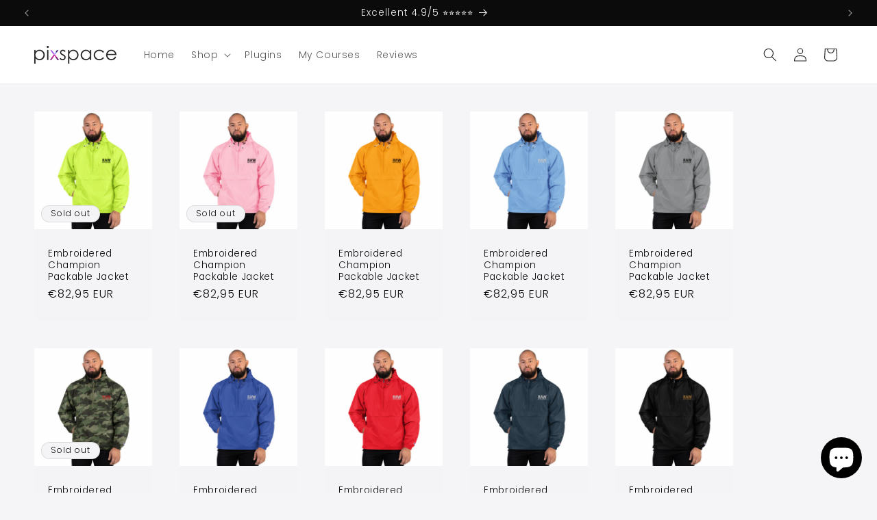

--- FILE ---
content_type: application/javascript; charset=utf-8
request_url: https://assets.anytrack.io/xVn1kOt0LSDK.js
body_size: -35
content:
console.error('Property "xVn1kOt0LSDK" not exists anymore, please visit https://anytrack.io for more details.')

--- FILE ---
content_type: image/svg+xml
request_url: https://cdn-sf.vitals.app/cdn-assets/trust-badges/en/diamond/premium.svg?v=5
body_size: 769
content:
<svg xmlns="http://www.w3.org/2000/svg" class="vtl-tb-main-widget__badge-img" width="90" viewBox="0 0 500 500" style="height:auto!important;enable-background:new 0 0 500 500">
  <style>.stT5_0170_premium{fill:#212121!important}</style>
  <path class="stT5_0170_premium" d="M456.6 455.6H45.4V44.4h411.2v411.2zm-408.2-3h405.2V47.4H48.4v405.2z"/>
  <path transform="rotate(-45.001 250.998 250.004)" style="fill:##COLOR0##!important" d="M77.1 76.1H425V424H77.1z"/>
  <path class="stT5_0170_premium" d="M156 44.4h162v3H156zm14 408.2h162v3H170z"/>
  <path d="M113 262.9c0-12.8 6.7-20.1 19-20.1s19 7.3 19 20.1v41.5c0 4.4-.8 8.2-2.4 11.2.6 1.5 1.5 1.7 3.5 1.7h1.1v11.2h-1.7c-5.6 0-9.1-2.1-10.8-5.5-2.5.9-5.5 1.5-8.8 1.5-12.3 0-19-7.3-19-20.1v-41.5zm12.5 42.3c0 5.7 2.5 7.9 6.5 7.9s6.5-2.2 6.5-7.9v-43.1c0-5.7-2.5-7.9-6.5-7.9s-6.5 2.2-6.5 7.9v43.1zm45.7-61.5v61.6c0 5.7 2.5 7.8 6.5 7.8s6.5-2.1 6.5-7.8v-61.6H196v60.8c0 12.8-6.4 20.1-18.7 20.1s-18.7-7.3-18.7-20.1v-60.8h12.6zm74 79.9h-12.7l-2.2-14.5H215l-2.2 14.5h-11.5l12.8-79.8h18.4l12.7 79.8zm-28.6-25.3h12.1l-5.9-40.4h-.2l-6 40.4zm34.4-54.6h12.5v68.4h20.6v11.4H251v-79.8zm38.7 0h12.5v79.8h-12.5v-79.8zm18 0h38.8v11.4h-13.1v68.4h-12.5v-68.4h-13.1v-11.4zm56 53.4-15.9-53.4H361l9.5 36.4h.2l9.5-36.4h12l-15.9 53.4v26.5h-12.5v-26.5z" style="fill:#fff!important"/>
  <path class="stT5_0170_premium" d="M162.4 184.9v7.7c0 9.5-4.6 14.7-13.9 14.7h-4.4v22.3h-9.3v-59.5h13.8c9.2.1 13.8 5.3 13.8 14.8zm-18.3-6.2v20.1h4.4c3 0 4.6-1.4 4.6-5.6v-8.9c0-4.2-1.6-5.6-4.6-5.6h-4.4zm42.2 51c-.5-1.5-.8-2.5-.8-7.3V213c0-5.5-1.9-7.6-6.1-7.6h-3.2v24.2h-9.3v-59.5H181c9.7 0 13.8 4.5 13.8 13.7v4.7c0 6.1-2 10-6.1 12v.2c4.7 2 6.2 6.4 6.2 12.6v9.2c0 2.9.1 5 1 7.2h-9.6zm-10.2-51V197h3.7c3.5 0 5.6-1.5 5.6-6.3v-5.9c0-4.2-1.4-6.1-4.8-6.1h-4.5zm34.2 16.5h12.8v8.5h-12.8v17.4h16.1v8.5h-25.5v-59.5h25.5v8.5h-16.1v16.6zm41.6 17.2h.2l6.3-42.2h13v59.5h-8.8V187h-.2l-6.3 42.7h-8.8l-6.8-42.1h-.2v42.1h-8.2v-59.5h13l6.8 42.2zm26.2-42.2h9.3v59.5h-9.3v-59.5zm25.1 0v45.9c0 4.2 1.9 5.8 4.8 5.8s4.8-1.5 4.8-5.8v-45.9h8.8v45.3c0 9.5-4.8 15-13.9 15s-13.9-5.4-13.9-15v-45.3h9.4zm44.6 42.2h.2l6.3-42.2h13v59.5h-8.8V187h-.2l-6.3 42.7h-8.8l-6.8-42.1h-.2v42.1H328v-59.5h13l6.8 42.2zM252 72.7l5.8 11.8 13 1.8-9.4 9.2 2.2 13-11.6-6.1-11.6 6.1 2.2-13-9.4-9.2 13-1.8zM209.4 90l3.7 7.5 8.3 1.2-6 5.9 1.4 8.2-7.4-3.9-7.5 3.9 1.4-8.2-6-5.9 8.3-1.2zm85.2 1.2 3.8 7.5 8.3 1.2-6 5.9 1.4 8.2-7.5-3.9-7.4 3.9 1.4-8.2-6-5.9 8.3-1.2zm-42.9 301.7 5.8 11.6 12.9 1.9-9.3 9.1 2.2 12.8-11.6-6-11.5 6 2.2-12.8-9.3-9.1 12.9-1.9zm-42.6.9 3.7 7.5 8.3 1.2-6 5.9 1.4 8.3-7.4-3.9-7.4 3.9 1.4-8.3-6-5.9 8.3-1.2zm84.9-4.9 3.6 7.5 8.3 1.1-6 5.8 1.4 8.2-7.3-3.8-7.4 3.8 1.4-8.2-5.9-5.8 8.2-1.1z"/>
</svg>


--- FILE ---
content_type: image/svg+xml
request_url: https://cdn-sf.vitals.app/cdn-assets/trust-badges/en/diamond/secure_order.svg?v=5
body_size: 1053
content:
<svg xmlns="http://www.w3.org/2000/svg" class="vtl-tb-main-widget__badge-img" width="90" viewBox="0 0 500 500" style="height:auto!important;enable-background:new 0 0 500 500">
  <style>.stT5_0031_secure_order{fill:#212121!important}</style>
  <path style="fill:##COLOR0##!important" d="M262.5 52.3H64.4l198.1 389.2L460.6 52.3z"/>
  <path class="stT5_0031_secure_order" d="M472.3 32.6H29.7l28.7 56.2 2.7-1.2-26.5-52h432.8L251 460.6l-136.4-268-2.8 1.2L251 467.2zM56.2 143l3.7 7.4 8.2 1.2-5.9 5.8 1.4 8.2-7.4-3.9-7.3 3.9 1.4-8.2-6-5.8 8.2-1.2z"/>
  <path class="stT5_0031_secure_order" d="m94.8 163.6 3.6 7.5 8.3 1.2-6 5.8 1.4 8.2-7.3-3.9-7.4 3.9 1.4-8.2-5.9-5.8 8.2-1.2zm169.5 180.8 3.1 6.2 6.8 1-4.9 4.8 1.1 6.8-6.1-3.2-6.1 3.2 1.2-6.8-4.9-4.8 6.8-1zM64.9 99.7l3.7 7.4 8.2 1.2-5.9 5.8 1.4 8.2-7.4-3.9-7.3 3.9 1.4-8.2-6-5.8 8.2-1.2zm178.4 216.7 3 6.2 6.8 1-4.9 4.8 1.2 6.8-6.1-3.2-6.2 3.2 1.2-6.8-4.9-4.8 6.8-1zm40.8 0 3.1 6.2 6.8 1-4.9 4.8 1.1 6.8-6.1-3.2-6.1 3.2 1.2-6.8-5-4.8 6.9-1zm-100-231.5c8.9 0 13.5 5.3 13.5 14.7v1.8h-8.7V99c0-4.2-1.7-5.8-4.6-5.8-2.9 0-4.6 1.6-4.6 5.8 0 4.3 1.8 7.4 7.9 12.7 7.7 6.8 10.1 11.6 10.1 18.3 0 9.4-4.7 14.7-13.7 14.7s-13.7-5.3-13.7-14.7v-3.6h8.7v4.2c0 4.2 1.8 5.7 4.8 5.7 2.9 0 4.8-1.5 4.8-5.7 0-4.3-1.8-7.4-7.9-12.7-7.7-6.8-10.1-11.6-10.1-18.3 0-9.4 4.6-14.7 13.5-14.7zm28.1 25.3h12.6v8.4h-12.6v17.1h15.9v8.4H203V85.5h25.1v8.4h-15.9v16.3zm48.2 12v7.8c0 9.4-4.7 14.7-13.7 14.7S233 139.4 233 130V99.6c0-9.4 4.7-14.7 13.7-14.7s13.7 5.3 13.7 14.7v5.7h-8.7V99c0-4.2-1.8-5.8-4.8-5.8-2.9 0-4.8 1.6-4.8 5.8v31.6c0 4.2 1.8 5.7 4.8 5.7 2.9 0 4.8-1.5 4.8-5.7v-8.4h8.7zm14.4-36.7v45.1c0 4.2 1.8 5.7 4.8 5.7s4.8-1.5 4.8-5.7V85.5h8.7V130c0 9.4-4.7 14.7-13.7 14.7s-13.7-5.3-13.7-14.7V85.5h9.1zm43.7 58.5c-.5-1.5-.8-2.4-.8-7.2v-9.2c0-5.4-1.8-7.4-6-7.4h-3.2V144h-9.2V85.5h13.9c9.5 0 13.6 4.4 13.6 13.5v4.6c0 6-1.9 9.9-6 11.8v.2c4.6 1.9 6.1 6.3 6.1 12.4v9c0 2.8.1 4.9 1 7.1h-9.4zm-10-50.1v18h3.6c3.4 0 5.5-1.5 5.5-6.2v-5.8c0-4.2-1.4-6-4.7-6h-4.4zm33.6 16.3h12.6v8.4h-12.6v17.1H358v8.4h-25.1V85.5H358v8.4h-15.9v16.3zm-173.5 54.9c0-7.3 3.9-11.5 11-11.5s11 4.2 11 11.5V189c0 7.3-3.9 11.5-11 11.5s-11-4.2-11-11.5v-23.9zm7.2 24.4c0 3.3 1.4 4.5 3.7 4.5s3.7-1.2 3.7-4.5v-24.8c0-3.3-1.4-4.5-3.7-4.5s-3.7 1.2-3.7 4.5v24.8zm34.4 10.5c-.4-1.2-.7-1.9-.7-5.6v-7.2c0-4.3-1.4-5.8-4.7-5.8h-2.5V200h-7.2v-45.9H206c7.5 0 10.7 3.5 10.7 10.6v3.6c0 4.7-1.5 7.7-4.7 9.2v.1c3.6 1.5 4.8 4.9 4.8 9.7v7.1c0 2.2.1 3.9.8 5.6h-7.4zm-7.9-39.3v14.1h2.8c2.7 0 4.3-1.2 4.3-4.9v-4.5c0-3.3-1.1-4.7-3.7-4.7h-3.4zm19.2-6.6h11.4c7.2 0 10.8 4 10.8 11.3v23.2c0 7.3-3.5 11.3-10.8 11.3h-11.4v-45.8zm7.2 6.6v32.8h4.1c2.3 0 3.7-1.2 3.7-4.5v-23.9c0-3.3-1.4-4.5-3.7-4.5h-4.1zm26.8 12.8h9.9v6.6h-9.9v13.4H268v6.6h-19.7v-45.9H268v6.6h-12.5v12.7zm32 26.5c-.4-1.2-.7-1.9-.7-5.6v-7.2c0-4.3-1.4-5.8-4.7-5.8h-2.5V200h-7.2v-45.9h10.9c7.5 0 10.7 3.5 10.7 10.6v3.6c0 4.7-1.5 7.7-4.7 9.2v.1c3.6 1.5 4.8 4.9 4.8 9.7v7.1c0 2.2.1 3.9.8 5.6h-7.4zm-7.9-39.3v14.1h2.8c2.7 0 4.3-1.2 4.3-4.9v-4.5c0-3.3-1.1-4.7-3.7-4.7h-3.4zm19.1-6.6h7.2V200h-7.2v-45.9zm19.1 12.7h-.1V200h-6.5v-45.9h9.1l7.3 27.5h.1v-27.5h6.4V200h-7.4l-8.9-33.2zm32.2 7.7h10.1V189c0 7.3-3.7 11.5-10.8 11.5-7.1 0-10.8-4.2-10.8-11.5v-23.9c0-7.3 3.7-11.5 10.8-11.5 7.1 0 10.8 4.2 10.8 11.5v4.5h-6.8v-4.9c0-3.3-1.4-4.5-3.7-4.5-2.3 0-3.7 1.2-3.7 4.5v24.8c0 3.3 1.4 4.5 3.7 4.5 2.3 0 3.7-1.2 3.7-4.5V181H350v-6.5z"/>
</svg>
